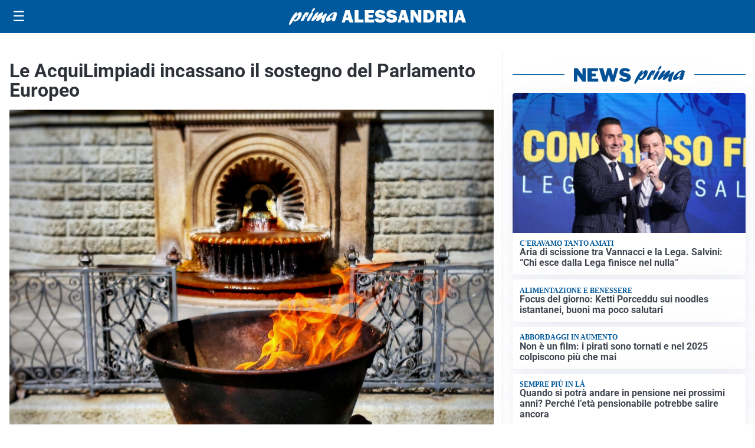

--- FILE ---
content_type: text/html; charset=utf8
request_url: https://primaalessandria.it/media/my-theme/widgets/list-posts/sidebar-video-piu-visti.html?ts=29489520
body_size: 666
content:
<div class="widget-title"><span>Video più visti</span></div>
<div class="widget-sidebar-featured-poi-lista">
            
                    <article class="featured">
                <a href="https://primaalessandria.it/cronaca/carosello-mediatico-attorno-al-vescovo-di-alessandria-crocifisso-dai-media-per-fare-notizia/">
                                            <figure><img width="480" height="300" src="https://primaalessandria.it/media/2026/01/Vescovo-Gallese-480x300.jpg" class="attachment-thumbnail size-thumbnail wp-post-image" alt="Carosello mediatico attorno al vescovo di Alessandria, crocifisso dai media per fare notizia" loading="lazy" sizes="(max-width: 480px) 480px, (max-width: 1024px) 640px, 1280px" decoding="async" /></figure>
                                        <div class="post-meta">
                                                    <span class="lancio">Il caso</span>
                                                <h3>Carosello mediatico attorno al vescovo di Alessandria, crocifisso dai media per fare notizia</h3>
                    </div>
                </a>
            </article>
                    
                    <article class="compact">
                <a href="https://primaalessandria.it/economia/imprese-in-piemonte-torna-positivo-il-bilancio-demografico-del-2025/">
                    <div class="post-meta">
                                                    <span class="lancio">Economia</span>
                                                <h3>Imprese in Piemonte: torna positivo il bilancio demografico del 2025</h3>
                    </div>
                </a>
            </article>
                    
                    <article class="compact">
                <a href="https://primaalessandria.it/cultura/scuola-universita/sicurezza-nelle-scuole-tra-controllo-e-prevenzione-perche-il-metal-detector-non-basta/">
                    <div class="post-meta">
                                                    <span class="lancio">Filo Diretto</span>
                                                <h3>Sicurezza nelle scuole, tra controllo e prevenzione: perché il metal detector non basta</h3>
                    </div>
                </a>
            </article>
            </div>

<div class="widget-footer"><a role="button" href="/multimedia/video/" class="outline widget-more-button">Altri video</a></div>